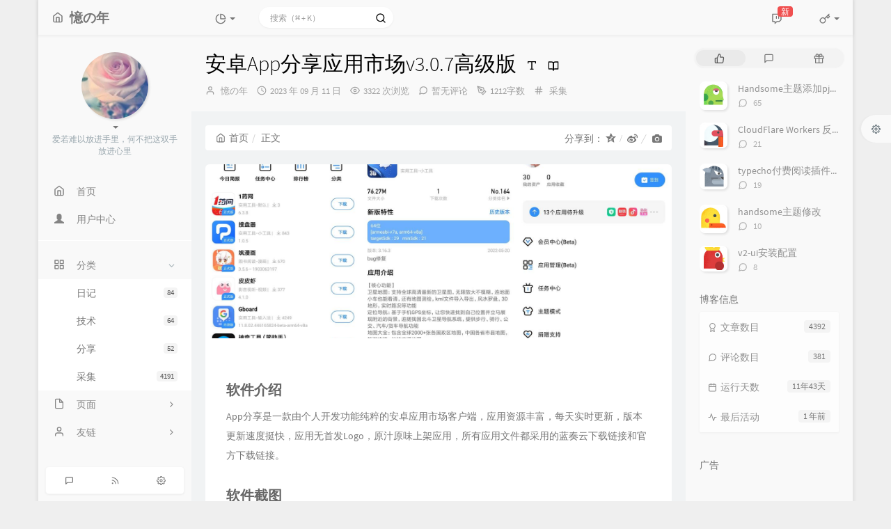

--- FILE ---
content_type: text/html; charset=UTF-8
request_url: https://www.529i.com/archives/3497.html
body_size: 29111
content:
<!DOCTYPE HTML>
<html class="small-scroll-bar no-js bg" lang="zh-cmn-Hans">
<head>
    <meta name="viewport" content="width=device-width, initial-scale=1, maximum-scale=1"/>
    <meta charset="UTF-8">
    <!--IE 8浏览器的页面渲染方式-->
    <meta http-equiv="X-UA-Compatible" content="IE=edge, chrome=1">
    <!--默认使用极速内核：针对国内浏览器产商-->
    <meta name="renderer" content="webkit">
    <!--chrome Android 地址栏颜色-->
    <meta name="theme-color" content="#f9f9f9"/>
<!--    <meta name="apple-mobile-web-app-status-bar-style" content="black-translucent">-->
<!--    <meta name="mobile-web-app-capable" content="yes">-->
<!--    <meta name="apple-mobile-web-app-capable" content="yes">-->
<!--    <meta name="apple-mobile-web-app-status-bar-style" content="default">-->
    <meta http-equiv="x-dns-prefetch-control" content="on">

    <title>安卓App分享应用市场v3.0.7高级版 - 憶の年</title>
            <link rel="icon" type="image/ico" href="https://www.529i.com/favicon.ico">
        <meta name="description" content="软件介绍App分享是一款由个人开发功能纯粹的安卓应用市场客户端，应用资源丰富，每天实时更新，版本更新速度挺快，应用无首发Logo，原汁原味上架应用，所有应用文件都采用的蓝奏云下载链接和官方下载链..." />
<meta name="keywords" content="button,info,type,下载,bug-" />
<meta name="generator" content="Typecho 1.2.1" />
<meta name="template" content="handsome" />
<link rel="pingback" href="https://www.529i.com/action/xmlrpc" />
<link rel="EditURI" type="application/rsd+xml" title="RSD" href="https://www.529i.com/action/xmlrpc?rsd" />
<link rel="wlwmanifest" type="application/wlwmanifest+xml" href="https://www.529i.com/action/xmlrpc?wlw" />
<link rel="alternate" type="application/rss+xml" title="安卓App分享应用市场v3.0.7高级版 &raquo; 憶の年 &raquo; RSS 2.0" href="https://www.529i.com/feed/archives/3497.html" />
<link rel="alternate" type="application/rdf+xml" title="安卓App分享应用市场v3.0.7高级版 &raquo; 憶の年 &raquo; RSS 1.0" href="https://www.529i.com/feed/rss/archives/3497.html" />
<link rel="alternate" type="application/atom+xml" title="安卓App分享应用市场v3.0.7高级版 &raquo; 憶の年 &raquo; ATOM 1.0" href="https://www.529i.com/feed/atom/archives/3497.html" />


    
    <script type="text/javascript">

        window['LocalConst'] = {
            //base
            BASE_SCRIPT_URL: 'https://www.529i.com/usr/themes/handsome/',
            BLOG_URL: 'https://www.529i.com/',
            BLOG_URL_N: 'https://www.529i.com',
            STATIC_PATH: 'https://www.529i.com/usr/themes/handsome/assets/',
            BLOG_URL_PHP: 'https://www.529i.com/',
            VDITOR_CDN: 'https://cdn.jsdelivr.net/npm/vditor@3.9.4',
            ECHART_CDN: 'https://lf6-cdn-tos.bytecdntp.com/cdn/expire-5-y/echarts/4.5.0',
            HIGHLIGHT_CDN: 'https://lf3-cdn-tos.bytecdntp.com/cdn/expire-1-M/highlight.js/10.7.3',

            MATHJAX_SVG_CDN: 'https://cdn.jsdelivr.net/npm/mathjax@3/es5/tex-mml-chtml.min.js',
            THEME_VERSION: '9.2.120230801501',
            THEME_VERSION_PRO: '9.2.1',
            DEBUG_MODE: '0',

            //comment
            COMMENT_NAME_INFO: '必须填写昵称或姓名',
            COMMENT_EMAIL_INFO: '必须填写电子邮箱地址',
            COMMENT_URL_INFO: '必须填写网站或者博客地址',
            COMMENT_EMAIL_LEGAL_INFO: '邮箱地址不合法',
            COMMENT_URL_LEGAL_INFO: '网站或者博客地址不合法',
            COMMENT_CONTENT_INFO: '必须填写评论内容',
            COMMENT_SUBMIT_ERROR: '提交失败，请重试！',
            COMMENT_CONTENT_LEGAL_INFO: '无法获取当前评论(评论已复制到剪切板)，可能原因如下：',
            COMMENT_NOT_IN_FIRST_PAGE:'尝试请前往评论第一页查看',
            COMMENT_NOT_BELONG_CURRENT_TAG:'当前评论不属于该标签，请关闭标签筛选后查看',
            COMMENT_NO_EMAIL:'如果没有填写邮箱则进入审核队列',
            COMMENT_PAGE_CACHED:'页面如果被缓存无法显示最新评论',
            COMMENT_BLOCKED:'评论可能被拦截且无反馈信息',
            COMMENT_AJAX_ERROR:'评论请求失败',
            COMMENT_TITLE: '评论通知',
            STAR_SUCCESS:'点赞成功',
            STAR_REPEAT:'您已点赞',
            STAR_ERROR_NETWORK:'点赞请求失败',
            STAR_ERROR_CODE:'点赞返回未知错误码',
            COOKIE_PREFIX: '3bd2b14f97f36711802c0a8682af5401',
            COOKIE_PATH: '/',

            //login
            LOGIN_TITLE: '登录通知',
            REGISTER_TITLE: '注册通知',
            LOGIN_USERNAME_INFO: '必须填写用户名',
            LOGIN_PASSWORD_INFO: '请填写密码',
            REGISTER_MAIL_INFO: '请填写邮箱地址',
            LOGIN_SUBMIT_ERROR: '登录失败，请重新登录',
            REGISTER_SUBMIT_ERROR: '注册失败，请稍后重试',
            LOGIN_SUBMIT_INFO: '用户名或者密码错误，请重试',
            LOGIN_SUBMIT_SUCCESS: '登录成功',
            REGISTER_SUBMIT_SUCCESS: '注册成功，您的密码是：',
            CLICK_TO_REFRESH: '点击以刷新页面',
            PASSWORD_CHANGE_TIP: '初始密码仅显示一次，可在管理后台修改密码',
            LOGOUT_SUCCESS_REFRESH: '退出成功，正在刷新当前页面',

            LOGOUT_ERROR: '退出失败，请重试',
            LOGOUT_SUCCESS: '退出成功',
            SUBMIT_PASSWORD_INFO: '密码错误，请重试',
            SUBMIT_TIME_MACHINE:'发表新鲜事',
            REPLY_TIME_MACHINE:'回应',

            //comment
            ChANGYAN_APP_KEY: '',
            CHANGYAN_CONF: '',

            COMMENT_SYSTEM: '0',
            COMMENT_SYSTEM_ROOT: '0',
            COMMENT_SYSTEM_CHANGYAN: '1',
            COMMENT_SYSTEM_OTHERS: '2',
            EMOJI: '表情',
            COMMENT_NEED_EMAIL: '1',
            COMMENT_NEED_URL: '0',
            COMMENT_REJECT_PLACEHOLDER: '居然什么也不说，哼',
            COMMENT_PLACEHOLDER: '说点什么吧……',

            //pjax
            IS_PJAX: '1',
            IS_PAJX_COMMENT: '1',
            PJAX_ANIMATE: 'default',
            PJAX_TO_TOP: 'auto',
            TO_TOP_SPEED: '100',


            USER_COMPLETED: {"data":""},
            VDITOR_COMPLETED: {"data":""},

            //ui
            OPERATION_NOTICE: '操作通知',
            SCREENSHOT_BEGIN: '正在生成当前页面截图……',
            SCREENSHOT_NOTICE: '点击顶部下载按钮保存当前卡片',
            SCREENSHORT_ERROR: '由于图片跨域原因导致截图失败',
            SCREENSHORT_SUCCESS: '截图成功',

            //music
            MUSIC_NOTICE: '播放通知',
            MUSIC_FAILE: '当前音乐地址无效，自动为您播放下一首',
            MUSIC_FAILE_END: '当前音乐地址无效',
            MUSIC_LIST_SUCCESS: '歌单歌曲加载成功',
            MUSIC_AUTO_PLAY_NOTICE:"即将自动播放，点击<a class='stopMusic'>停止播放</a>",
            MUSIC_API: 'https://www.529i.com/action/handsome-meting-api?server=:server&type=:type&id=:id&auth=:auth&r=:r',
            MUSIC_API_PARSE: 'https://www.529i.com/action/handsome-meting-api?do=parse',

            //tag
            EDIT:'编辑',
            DELETE:'删除',
            OPERATION_CONFIRMED:'确认',
            OPERATION_CANCELED:'取消',

            TAG_EDIT_TITLE: '编辑提示',
            TAG_EDIT_DESC: '请输入修改后的标签名称（如果输入标签名称已存在，则会合并这两个标签）：',
            TAG_DELETE_TITLE: '删除提示',
            TAG_DELETE_DESC: '确认要删除该标签吗，删除该标签的同时会删除与该标签绑定的评论列表',

            CROSS_DELETE_DESC:'确认删除该条时光机吗？将无法恢复',


            //option
            TOC_TITLE: '文章目录',
            HEADER_FIX: '固定头部',
            ASIDE_FIX: '固定导航',
            ASIDE_FOLDED: '折叠导航',
            ASIDE_DOCK: '置顶导航',
            CONTAINER_BOX: '盒子模型',
            DARK_MODE: '深色模式',
            DARK_MODE_AUTO: '深色模式（自动）',
            DARK_MODE_FIXED: '深色模式（固定）',
            EDITOR_CHOICE: 'origin',
            NO_LINK_ICO:'',
            NO_SHOW_RIGHT_SIDE_IN_POST: '',

            CDN_NAME: '',
            LAZY_LOAD: '',
            PAGE_ANIMATE: '1',
            THEME_COLOR: '14',
            THEME_COLOR_EDIT: 'white-white-white',
            THEME_HEADER_FIX: '1',
            THEME_ASIDE_FIX: '1',
            THEME_ASIDE_FOLDED: '',
            THEME_ASIDE_DOCK: '',
            THEME_CONTAINER_BOX: '1',
            THEME_HIGHLIGHT_CODE: '1',
            THEME_TOC: '1',
            THEME_DARK_MODE: 'auto',

            THEME_DARK_MODE_VALUE: 'compatible',
            SHOW_SETTING_BUTTON: '1',

            THEME_DARK_HOUR: '18',
            THEME_LIGHT_HOUR: '6',
            THUMB_STYLE: 'normal',
            AUTO_READ_MODE: '',
            SHOW_LYRIC:'',
            AUTO_SHOW_LYRIC:'1',
            //代码高亮
            CODE_STYLE_LIGHT: 'mac_light',
            CODE_STYLE_DARK: 'mac_dark',
            THEME_POST_CONTENT:'2',
            //other
            OFF_SCROLL_HEIGHT: '55',
            SHOW_IMAGE_ALT: '',
            USER_LOGIN: '',
            USE_CACHE: '',
            POST_SPEECH: '1',
            POST_MATHJAX: '',
            SHOW_FOOTER:'1',
            IS_TRANSPARENT:'',
            LOADING_IMG:'',
            PLUGIN_READY:'1',
            PLUGIN_URL:'https://www.529i.com/usr/plugins',
            FIRST_SCREEN_ANIMATE:'',
            RENDER_LANG:'zh_CN',
            SERVICE_WORKER_INSTALLED:false,
            CLOSE_LEFT_RESIZE:'',
            CLOSE_RIGHT_RESIZE:'',
            CALENDAR_GITHUB:'',
            LATEST_POST_TIME:'1722071125',
            LATEST_TIME_COMMENT_TIME:'1620912841',
            LEFT_LOCATION: '1',

            INPUT_NEW_TAG:'输入结束后加空格创建新标签'
        };

        function clearCache(needRefresh = false) {
            window.caches && caches.keys && caches.keys().then(function (keys) {
                keys.forEach(function (key) {
                    console.log("delete cache",key);
                    caches.delete(key);
                    if (needRefresh){
                        window.location.reload();
                    }
                });
            });
        }

        function unregisterSW() {
            navigator.serviceWorker.getRegistrations()
                .then(function (registrations) {
                    for (var index in registrations) {
                        // 清除缓存
                        registrations[index].unregister();
                    }
                });
        }

        function registerSW() {
            navigator.serviceWorker.register(LocalConst.BLOG_URL + 'sw.min.js?v=9.2.120230801501')
                .then(function (reg) {
                    if (reg.active){
                        LocalConst.SERVICE_WORKER_INSTALLED = true;
                    }
                }).catch(function (error) {
                console.log('cache failed with ' + error); // registration failed
            });
        }

        if ('serviceWorker' in navigator) {
            const isSafari = /Safari/.test(navigator.userAgent) && !/Chrome/.test(navigator.userAgent);
            if (LocalConst.USE_CACHE && !isSafari) {//safari的sw兼容性较差目前关闭
                registerSW();
            } else {
                unregisterSW();
                clearCache();
            }
        }
    </script>

    <!-- 第三方CDN加载CSS -->
    <link href="https://www.529i.com/usr/themes/handsome/assets/libs/bootstrap/css/bootstrap.min.css" rel="stylesheet">


    <!-- 本地css静态资源 -->

        <link rel="stylesheet" href="https://www.529i.com/usr/themes/handsome/assets/css/origin/function.min.css?v=9.2.120230801501" type="text/css"/>
    <link rel="stylesheet"
          href="https://www.529i.com/usr/themes/handsome/assets/css/handsome.min.css?v=9.2.120230801501"
          type="text/css"/>

        
    
    <!--主题组件css文件加载-->
    
    <!--引入英文字体文件-->
            <link rel="stylesheet preload" href="https://www.529i.com/usr/themes/handsome/assets/css/features/font.min.css?v=9.2.120230801501" as="style"/>
    
    <style type="text/css">
        
        html.bg {
        background: #EFEFEF
        }
        .cool-transparent .off-screen+#content {
        background: #EFEFEF
        }
@media (max-width:767px){
    html.bg {
        background: #EFEFEF
        }
        .cool-transparent .off-screen+#content {
        background: #EFEFEF
        }
}
#aside .wrapper:hover {
	background: url(https://www.529i.com/usr/themes/handsome/assets/img/snow.gif);
	background-size: cover;
	color: #999;
}    </style>

    <!--全站jquery-->
    <script src="https://www.529i.com/usr/themes/handsome/assets/libs/jquery/jquery.min.js"></script>
    <script>
        if (LocalConst.USE_CACHE && !window.jQuery){
            console.log("jQuery is Bad",document.cookie.indexOf("error_cache_refresh"));
            if (document.cookie && document.cookie.indexOf("error_cache_refresh")===-1){//半个小时内没有刷新过
                console.log("jQuery is Bad，we need clear cache,retry refresh");
                document.cookie = "error_cache_refresh=1;max-age=1800;path=/";
                clearCache(true);
                if ('serviceWorker' in navigator) {
                    //todo 尝试注销sw后再启用sw
                }
            }
        }
    </script>
    <!--网站统计代码-->
    <script>
var _hmt = _hmt || [];
(function() {
  var hm = document.createElement("script");
  hm.src = "https://hm.baidu.com/hm.js?e2f9e775d65cb52b5d004683e1dbbc48";
  var s = document.getElementsByTagName("script")[0]; 
  s.parentNode.insertBefore(hm, s);
})();
</script>
<script>
(function(){
var el = document.createElement("script");
el.src = "https://lf1-cdn-tos.bytegoofy.com/goofy/ttzz/push.js?155448b2389fb0037e312c4310a1201f6008be35d3aa4b8fc28d959eee7f7b82c112ff4abe50733e0ff1e1071a0fdc024b166ea2a296840a50a5288f35e2ca42";
el.id = "ttzz";
var s = document.getElementsByTagName("script")[0];
s.parentNode.insertBefore(el, s);
})(window)
</script>
<!-- Google tag (gtag.js) -->
<script async src="https://www.googletagmanager.com/gtag/js?id=G-64151L7Z8Y"></script>
<script>
  window.dataLayer = window.dataLayer || [];
  function gtag(){dataLayer.push(arguments);}
  gtag('js', new Date());

  gtag('config', 'G-64151L7Z8Y');
</script>

</head>

<body id="body" class="fix-padding skt-loading">

	<!-- aside -->
	  
  <div id="alllayout" class="app app-aside-fix container app-header-fixed ">  <!-- headnav -->
  <header id="header" class="app-header navbar box-shadow-bottom-lg fix-padding" role="menu">
    <!-- navbar header（交集处） -->
    <div id="header_left" class="text-ellipsis navbar-header bg-white">
    <button class="pull-right visible-xs" ui-toggle-class="show animated animated-lento fadeIn" target=".navbar-collapse">
        <span class="menu-icons"><i data-feather="search"></i></span>
    </button>
    <button class="pull-left visible-xs" ui-toggle-class="off-screen animated" target=".app-aside" ui-scroll="app">
        <span class="menu-icons"><i data-feather="menu"></i></span>
    </button>
    <!-- brand -->
    <a href="https://www.529i.com/" class="navbar-brand text-lt">
        <span id="navbar-brand-day">
                                                <i data-feather="home"></i>
                            <span class="hidden-folded m-l-xs">憶の年</span>
                    </span>
            </a>
    <!-- / brand -->
    </div>
    <!-- / navbar header -->

    <!-- navbar collapse（顶部导航栏） -->
    <div id="header_right" class="collapse pos-rlt navbar-collapse bg-white">
    <!-- statitic info-->
        <ul class="nav navbar-nav hidden-sm">
        <li class="dropdown pos-stc">
            <a id="statistic_pane" data-status="false" href="#" data-toggle="dropdown" class="dropdown-toggle feathericons dropdown-toggle"
               aria-expanded="false">
                <i data-feather="pie-chart"></i>
                <span class="caret"></span>
            </a>
            <div class="dropdown-menu wrapper w-full bg-white">
                <div class="row">
                    <div class="col-sm-8 b-l b-light">
                        <div class="m-l-xs m-t-xs  font-bold">动态日历                        </div>
                        <div class="text-muted m-l-xs " style="font-size: 12px">统计近10个月的博主文章和评论数目</div>
                        <div class="text-center">
                            <nav class="loading-echart text-center m-t-lg m-b-lg">
                                <p class="infinite-scroll-request"><i class="animate-spin fontello fontello-refresh"></i>Loading...</p>
                            </nav>
                            <div id="post-calendar" class="top-echart hide"></div>
                        </div>
                    </div>
                    <div class="col-sm-4 b-l b-light">
                        <div class="m-l-xs m-t-xs m-b-sm font-bold">分类雷达图</div>
                        <div class="text-center">
                            <nav class="loading-echart text-center m-t-lg m-b-lg">
                                <p class="infinite-scroll-request"><i class="animate-spin fontello fontello-refresh"></i>Loading...</p>
                            </nav>
                            <div id="category-radar" class="top-echart hide"></div>
                        </div>
                    </div>
                </div>
                <div class="row">
                    <div class="col-sm-4 b-l b-light">
                        <div class="m-l-xs m-t-xs m-b-sm font-bold">发布统计图</div>
                        <div class="text-center">
                            <nav class="loading-echart text-center m-t-lg m-b-lg">
                                <p class="infinite-scroll-request"><i class="animate-spin fontello fontello-refresh"></i>Loading...</p>
                            </nav>
                            <div id="posts-chart" class="top-echart hide"></div>
                        </div>
                    </div>
                    <div class="col-sm-4 b-l b-light">
                        <div class="m-l-xs m-t-xs m-b-sm font-bold">分类统计图</div>
                        <div class="text-center">
                            <nav class="loading-echart text-center m-t-lg m-b-lg">
                                <p class="infinite-scroll-request"><i class="animate-spin fontello fontello-refresh"></i>Loading...</p>
                            </nav>
                            <div id="categories-chart" class="top-echart hide"></div>
                        </div>
                    </div>
                    <div class="col-sm-4 b-l b-light">
                        <div class="m-l-xs m-t-xs m-b-sm font-bold">标签统计图</div>
                        <div class="text-center">
                            <nav class="loading-echart text-center m-t-lg m-b-lg">
                                <p class="infinite-scroll-request"><i class="animate-spin fontello fontello-refresh"></i>Loading...</p>
                            </nav>
                            <div id="tags-chart" class="top-echart hide"></div>
                        </div>
                    </div>
                </div>
            </div>
        </li>
    </ul>
    
    <!-- search form -->

    <form id="searchform1" class="searchform navbar-form navbar-form-sm navbar-left shift" method="post"
          role="search">
        <div class="form-group">
            <div class="input-group rounded bg-white-pure box-shadow-wrap-normal">
                <input  autocomplete="off" id="search_input" type="search" name="s" class="transparent rounded form-control input-sm no-borders padder" required placeholder="搜索（⌘ + K）">
                <!--搜索提示-->
                <ul id="search_tips_drop" class="search_modal_list overflow-y-auto small-scroll-bar dropdown-menu hide" style="display:
                 block;top:
                30px; left: 0px;">
                </ul>
                <span id="search_submit" class="transparent input-group-btn">
                  <button  type="submit" class="transparent btn btn-sm">
                      <span class="feathericons icon-search"><i data-feather="search"></i></span>
                      <span class="feathericons animate-spin  hide spin-search"><i
                                  data-feather="loader"></i></span>
                  </button>
              </span>
            </div>
            <a class="btn btn-sm  btn-icon open_search_modal_mobile"><i data-feather="external-link"></i></a>
        </div>
    </form>
    <a href="" style="display: none" id="searchUrl"></a>
    <!-- / search form -->
        <ul class="nav navbar-nav navbar-right">
                                    <!--闲言碎语-->
            <li class="dropdown">
                <a href="#" data-toggle="dropdown" class="feathericons dropdown-toggle">
                    <i data-feather="twitch"></i>
                    <span class="visible-xs-inline">
              时光机              </span>
                    <span class="badge badge-sm up bg-danger pull-right-xs notify_talk">新</span>
                </a>
                <!-- dropdown -->
                <div id="small-talk" class="dropdown-menu w-xl animated fadeInUp">
                    <div class="panel bg-white">
                        <div class="panel-heading b-light bg-white">
                            <strong>
                                <span class="nav-icon"><i data-feather="instagram"></i></span>
                                时光机                            </strong>
                        </div>
                        <div class="list-group" id="smallRecording">
                            <a href="https://www.529i.com/cross.html" class="list-group-item"><span class="clear block m-b-none words_contents">这个主题好好看，求分享<br><small class="text-muted">2021 年 03 月 27 日</small></span></a><a href="https://www.529i.com/cross.html" class="list-group-item"><span class="clear block m-b-none words_contents">第一次光顾，挺不错的网站<br><small class="text-muted">2021 年 02 月 25 日</small></span></a><a href="https://www.529i.com/cross.html" class="list-group-item"><span class="clear block m-b-none words_contents">今天你把我的微信删了，这下我终于解放了！以前我总担心太多消息会打扰你，现在我终于不用顾忌，不管我怎么给你发消息，都不会让你不开心了。等我攒够5201314条我就给你看，你一定会震惊得说不出话然后...<br><small class="text-muted">2020 年 05 月 05 日</small></span></a>                        </div>
                    </div>
                </div>
            </li>
            <!--/闲言碎语-->
                            <!--登录管理-->
            <li class="dropdown" id="easyLogin">
                <a onclick="return false" data-toggle="dropdown" class="dropdown-toggle clear" data-toggle="dropdown">
                                            <span class="feathericons"><i data-feather="key"></i></span>
                                        <b class="caret"></b><!--下三角符号-->
                </a>
                <!-- dropdown(已经登录) -->
                                    <div class="dropdown-menu w-lg wrapper bg-white animated fadeIn" aria-labelledby="navbar-login-dropdown" id="user_panel">

                        <div class="tab-container post_tab" data-stopPropagation="true">
                                                        <ul class="nav no-padder b-b scroll-hide" role="tablist">
                                <li class="nav-item active" role="presentation"><a class="nav-link active" style=""
                                                                                   data-toggle="tab" role="tab"
                                                                                   data-target="#login_container"><i
                                                data-feather="user-plus" aria-hidden="true"></i>登录</a></li>

                                <li class="nav-item " role="presentation"><a class="nav-link " style="" data-toggle="tab"
                                                                             role="tab" data-target="#register_container"><i
                                                data-feather="log-in" aria-hidden="true"></i>注册</a></li>
                            </ul>
                            
                            <div class="tab-content no-border">
                                <div role="tabpanel" id="login_container" class="tab-pane fade active in">
                                    <form id="login_form" action="https://www.529i.com/index.php/action/login?_=f06d33c49798592219e753babb70ae5b" method="post">
                                        <div class="form-group">
                                            <label for="navbar-login-user">用户名</label>
                                            <input type="text" name="name" id="navbar-login-user" class="form-control" placeholder="用户名或电子邮箱"></div>
                                        <div class="form-group">
                                            <label for="navbar-login-password">密码</label>
                                            <input autocomplete type="password" name="password" id="navbar-login-password"
                                                   class="form-control" placeholder="密码"></div>
                                        <button style="width: 100%" type="submit"  class="user_op_submit btn-rounded box-shadow-wrap-lg btn-gd-primary padder-lg">
                                            <span>登录</span>
                                            <span class="text-active">登录中...</span>
                                            <i class="animate-spin  fontello fontello-spinner hide"></i>
                                        </button>

                                        <input type="hidden" name="referer" value="https://www.529i.com/"></form>
                                </div>

                                                                <!--注册-->
                                <div role="tabpanel" id="register_container" class="tab-pane fade  ">
                                    <form id="register_form" action="https://www.529i.com/action/register?_=f06d33c49798592219e753babb70ae5b" method="post">
                                        <div class="form-group">
                                            <label for="navbar-register-user">用户名</label>
                                            <input type="text" name="name" id="navbar-register-user" class="form-control" placeholder="用户名"></div>
                                        <div class="form-group">
                                            <label for="navbar-register-mail">邮箱</label>
                                            <input autocomplete type="email" name="mail" id="navbar-register-mail"
                                                   class="form-control" placeholder="邮箱"></div>
                                        <button style="width: 100%" type="submit" class="user_op_submit btn-rounded box-shadow-wrap-lg btn-gd-primary padder-lg">
                                            <span>注册</span>
                                            <span class="text-active">注册中...</span>
                                            <i class="animate-spin  fontello fontello-spinner hide"></i>
                                        </button>
                                        <input type="hidden" name="referer" value="https://www.529i.com/"></form>
                                </div>
                                                            </div>
                        </div>
                    </div>
                            </li>
            <!--/登录管理-->
            </ul>
    </div>
    <!-- / navbar collapse -->
</header>
  <div id="search_modal" class="modal fade" tabindex="-1" role="dialog" aria-labelledby="mySmallModalLabel"> 
   <div class="modal-dialog modal-lg" role="document"> 
    <div class="modal-content box-shadow-wrap-lg"> 
     <div class="modal-header"> 
        <div class="form-group">
            <div class="input-group box-shadow-wrap-normal slight-border">
                <input  autocomplete="off" id="search_modal_input" type="search" name="s" class="transparent form-control input-sm padder" required placeholder="输入关键词搜索…">
                <!--搜索提示-->
                
                <span id="search_modal_submit" class="transparent input-group-btn">
                  <button  type="submit" class="transparent btn btn-sm">
                      <span class="feathericons icon-search"><i data-feather="search"></i></span>
                      <span class="feathericons animate-spin  hide spin-search"><i
                                  data-feather="loader"></i></span>
                  </button>
              </span>
            </div>
        </div>      
     </div> 
     <div class="modal-body"> 
      <div class="tab-container post_tab"> 
       <ul class="nav no-padder b-b scroll-hide" role="tablist"> 
        <li class="nav-item active" role="presentation"><a class="nav-link active" style="" data-toggle="tab" role="tab" data-target="#post_search_content">文章</a></li> 
        <li class="nav-item " role="presentation"><a class="nav-link " style="" data-toggle="tab" role="tab" data-target="#time_search_content">时光机</a></li> 
       </ul> 
       <div class="tab-content no-border no-padder">
       <div role="tabpanel" id="post_search_content" class="tab-pane fade active in">
       <ul id="search_modal_list" class="search_modal_list overflow-y-auto small-scroll-bar dropdown-menu">
                </ul>
        </div>
        
        
       <div role="tabpanel" id="time_search_content" class="tab-pane fade">
       <ul id="time_search_modal_list" class="search_modal_list overflow-y-auto small-scroll-bar dropdown-menu">
                </ul>
        </div>
                
       </div>
       <!--tab-content--> 
      </div> 
      <!--tab-container-->
     </div> 
     <!--modal-body--> 
    </div>
    <!--modal-content--> 
   </div>
   <!--modal-dialog--> 
  </div>
  <!--modal-->
  <!-- / headnav -->

  <!--选择侧边栏的颜色-->
  <aside id="aside" class="gpu-speed app-aside hidden-xs bg-white">  <!--<aside>-->
        <div class="aside-wrap" layout="column">
        <div class="navi-wrap scroll-y scroll-hide" flex>
          <!-- user -->
          <div class="clearfix hidden-xs text-center hide  show" id="aside-user">
            <div class="dropdown wrapper m-t-sm ">
                <div ui-nav>
                          <a href="https://www.529i.com/cross.html">
                            <span class="thumb-lg w-auto-folded avatar  ">
                  <img src="https://sdn.geekzu.org/avatar/411270f93a5fb188dfe83594357cda97?s=220&r=X&d=mm" class="img-full img-circle">
                    <i class="md b-white bottom hide" id="auto_status" data-toggle="tooltip" data-placement="left" title=""></i>
                </span>
              </a>
                </div>
              <a href="#" data-toggle="dropdown" class="dropdown-toggle hidden-folded  ">
                <span class="clear">
                  <span class="block">
                    <strong class="font-bold text-lt"></strong>
                    <b class="caret"></b>
                  </span>
                  <span class="text-muted text-xs block">爱若难以放进手里，何不把这双手放进心里</span>
                </span>
              </a>
              <!-- dropdown -->
              <ul class="dropdown-menu animated fadeInRight w hidden-folded no-padder">
                <li class="wrapper b-b m-b-sm bg-info m-n">
                  <span class="arrow top hidden-folded arrow-info"></span>
                  <div>
                                                  <p>下午好，是时候打个盹了</p>
                                  </div>
                  <div class="progress progress-xs m-b-none dker">
                    <div class="progress-bar bg-white" data-toggle="tooltip" data-original-title="时间已经度过66.67%" style="width: 66.67%"></div>
                  </div>
                </li>
              </ul>
              <!-- / dropdown -->
            </div>
          </div>
          <!-- / user -->

          <!-- nav -->
          <nav ui-nav class="navi clearfix">
            <ul class="nav">
             <!--index-->
                <li class="hidden-folded padder m-t m-b-sm text-muted text-xs">
<!--                <span>--><!--</span>-->
              </li>
                                          <!--主页-->
              <li>
                <a href="https://www.529i.com/" class="auto">
                    <span class="nav-icon"><i data-feather="home"></i></span>
                    <span>首页</span>
                </a>
              </li>
              <!-- /主页 -->
                            <li> <a target="_self" href="https://www.529i.com/my.html" 
class ="auto"><span class="nav-icon" ><i class="glyphicon glyphicon-user"></i></span><span >用户中心</span></a></li>                              <li class="line dk"></li>
			<!--Components-->
              <li class="hidden-folded padder m-t m-b-sm text-muted text-xs">
<!--                <span>--><!--</span>-->
              </li>
              <!--分类category-->
                              <li class="active">
                <a class="auto">
                  <span class="pull-right text-muted">
                    <i class="fontello icon-fw fontello-angle-right text"></i>
                    <i class="fontello icon-fw fontello-angle-down text-active"></i>
                  </span>
<!--                  <i class="glyphicon glyphicon-th"></i>-->
                    <span class="nav-icon"><i data-feather="grid"></i></span>

                    <span>分类</span>
                </a>
                <ul class="nav nav-sub dk">
<!--                  <li class="nav-sub-header">-->
<!--                    <a>-->
<!--                      <span>--><!--</span>-->
<!--                    </a>-->
<!--                  </li>-->
                  <!--循环输出分类-->

                    <li class="category-level-0 category-parent"><a  href="https://www.529i.com/category/diary/"><b class="badge pull-right">84</b>日记</a></li><li class="category-level-0 category-parent"><a  href="https://www.529i.com/category/skill/"><b class="badge pull-right">64</b>技术</a></li><li class="category-level-0 category-parent"><a  href="https://www.529i.com/category/share/"><b class="badge pull-right">52</b>分享</a></li><li class="category-level-0 category-parent"><a  href="https://www.529i.com/category/collect/"><b class="badge pull-right">4191</b>采集</a></li>                    
                    <!--/循环输出分类-->

                </ul>
              </li>
                                    <!--独立页面pages-->
              <li>
                <a class="auto">
                  <span class="pull-right text-muted">
                    <i class="fontello icon-fw fontello-angle-right text"></i>
                    <i class="fontello icon-fw fontello-angle-down text-active"></i>
                  </span>
                    <span class="nav-icon"><i data-feather="file"></i></span>
                  <span>页面</span>
                </a>
                <ul class="nav nav-sub dk">
<!--                  <li class="nav-sub-header">-->
<!--                    <a data-no-instant>-->
<!--                      <span>--><!--</span>-->
<!--                    </a>-->
<!--                  </li>-->
                    <!--这个字段不会被显示出来-->
                  <!--循环输出独立页面-->
                                                                                   <li><a href="https://www.529i.com/my.html"><span>会员中心</span></a></li>
                                                                 <li><a href="https://www.529i.com/archives.html"><span>归档</span></a></li>
                                                                 <li><a href="https://www.529i.com/cross.html"><span>心情</span></a></li>
                                                                 <li><a href="https://www.529i.com/links.html"><span>基佬</span></a></li>
                                                                 <li><a href="https://www.529i.com/speak.html"><span>留言</span></a></li>
                                   </ul>
              </li>
                                                    <!--友情链接-->
              <li>
                <a class="auto">
                  <span class="pull-right text-muted">
                    <i class="fontello icon-fw fontello-angle-right text"></i>
                    <i class="fontello icon-fw fontello-angle-down text-active"></i>
                  </span>
                    <span class="nav-icon"><i data-feather="user"></i></span>
                  <span>友链</span>
                </a>
                <ul class="nav nav-sub dk">
                  <li class="nav-sub-header">
<!--                    <a data-no-instant>-->
<!--                      <span>--><!--</span>-->
<!--                    </a>-->
<!--                  </li>-->
                  <!--使用links插件，输出全站友链-->
                 <li data-original-title="一个神秘的人" data-toggle="tooltip" 
data-placement="top"><a rel='noopener' href="https://www.isays.cn" target="_blank"><span>小寂博客</span></a></li><li data-original-title="四个空格-感受代码之美" data-toggle="tooltip" 
data-placement="top"><a rel='noopener' href="https://www.4spaces.org/" target="_blank"><span>四个空格</span></a></li><li data-original-title="一个神秘的人" data-toggle="tooltip" 
data-placement="top"><a rel='noopener' href="https://www.14kr.com/" target="_blank"><span>14氪资源网</span></a></li>                </ul>
              </li>
                                                </ul>
          </nav>
          <!-- nav -->
            <!--left_footer-->
                            <div id="left_footer" class="social_icon box-shadow-wrap-normal aside-items b-normal nav-xs lt">
                    <a data-container="body" data-toggle="tooltip" data-placement="top" data-original-title="评论RSS订阅"
                           target="_blank"  href="https://www.529i.com/feed/comments/" class="aside-item btn btn-sm  btn-icon">
                            <span class="left-bottom-icons block"><i data-feather="message-square"></i></span>
                        </a><a data-container="body" data-toggle="tooltip" data-placement="top" data-original-title="文章RSS订阅"
                           target="_blank"  href="https://www.529i.com/feed/" class="aside-item btn btn-sm  btn-icon">
                            <span class="left-bottom-icons block"><i data-feather="rss"></i></span>
                        </a><a data-container="body" data-toggle="tooltip" data-placement="top" data-original-title="后台管理"
                           target="_blank"  href="https://www.529i.com/admin/" class="aside-item btn btn-sm  btn-icon">
                            <span class="left-bottom-icons block"><i data-feather="settings"></i></span>
                        </a>                </div>
                    </div>
          <!--end of .navi-wrap-->
      </div><!--.aside-wrap-->
  </aside>
<!-- content -->

<div id="content" class="app-content">
    <div class="resize-pane">
        <div id="trigger_left_content" class="trigger_content"><div class="trigger_drag_content"></div></div>
        <div id="trigger_left_button" data-placement="right" data-toggle="tooltip" data-original-title="点击展开左侧边栏" class="normal-widget resize-pane-trigger box-shadow-wrap-lg"><i data-feather="sidebar"></i></div>
    </div>
    <!--loading animate-->
    <div id="loading" class="butterbar active hide">
            <span class="bar"></span>
        </div>





	<!-- / aside -->
<!-- <div id="content" class="app-content"> -->
   <a class="off-screen-toggle hide"></a>
   <main class="app-content-body animated fadeIn">
    <div class="hbox hbox-auto-xs hbox-auto-sm">
    <!--文章-->
     <div class="col center-part gpu-speed" id="post-panel">
         <!--生成分享图片必须的HTML结构-->
                          <style>
        
        .mdx-si-head .cover{
            object-fit: cover;
            width: 100%;
            height: 100%
        }
        
</style>
<div class="mdx-share-img" id="mdx-share-img"><div class="mdx-si-head" style="background-image:url(https://www.529i.com/usr/uploads/caiji/2023/10/1653012876336784.jpg)"><p>憶の年</p><span>安卓App分享应用市场v3.0.7高级版</span></div><div 
class="mdx-si-sum">
软件介绍App分享是一款由个人开发功能纯粹的安卓应用市场客户端，应用资源丰富，每天实时更新，版本更新速度挺快，应...</div><div class="mdx-si-box"><span>扫描右侧二维码阅读全文</span><div class="mdx-si-qr" id="mdx-si-qr"><img 
src="https://www.529i.com/usr/themes/handsome/libs/interface/GetCode.php?type=url&content=https://www.529i.com/archives/3497.html"></div></div><div class="mdx-si-time">11<br><span 
class="mdx-si-time-2">2023/09</span></div></div>             <!--标题下的一排功能信息图标：作者/时间/浏览次数/评论数/分类-->
      
        <header id="small_widgets" class="bg-light lter wrapper-md">
             <h1 class="entry-title m-n font-thin text-black l-h">安卓App分享应用市场v3.0.7高级版<a class="plus-font-size" data-toggle="tooltip" data-original-title="点击改变文章字体大小"><i data-feather="type"></i></a><a class="speech-button m-l-sm superscript" data-toggle="tooltip" data-original-title="朗读文章"><i data-feather="mic"></i></a><a data-morphing style="vertical-align: -1px;" id="morphing" data-src="#morphing-content" href="javascript:;" class="read_mode superscript m-l-sm" 
data-toggle="tooltip" data-placement="right" data-original-title="阅读模式"><i data-feather="book-open"></i></a></h1>       <!--文章标题下面的小部件-->
                  <ul  class="entry-meta text-muted list-inline m-b-none small
             post-head-icon">
             <!--作者-->
             <li class="meta-author"><span class="post-icons"><i data-feather="user"></i></span><span
                         class="sr-only">博主：</span> <a class="meta-value" href="https://www.529i.com/author/1/" rel="author"> 憶の年</a></li>
             <!--发布时间-->
             <li class="meta-date" data-toggle="tooltip" data-html="true" data-original-title="2023 年 09 月 11 日 12 : 00  PM"><span class="post-icons"><i data-feather="clock"></i></span><span class="sr-only">发布时间：</span><time class="meta-value">2023 年 09 月 11 日</time></li>
             <!--浏览数-->
             <li class="meta-views"><span class="post-icons"><i data-feather="eye"></i></span><span class="meta-value">3322&nbsp;次浏览</span></li>
                              <!--评论数-->
                 <li class="meta-comments"><span class="post-icons"><i data-feather="message-circle"></i></span><a
                             class="meta-value" href="#comments">暂无评论</a></li>
             
             <!--文字数目-->
             <li class="meta-word"><span class="post-icons"><i data-feather="pen-tool"></i></span><span class="meta-value">1212字数</span></li>
             <!--分类-->
             <li class="meta-categories"><span class="post-icons"><i data-feather="hash"></i></span><span class="sr-only">分类：</span> <span class="meta-value" id="post_category"><a href="https://www.529i.com/category/collect/">采集</a></span></li>
         </ul>
      </header>
      <div class="wrapper-md">
	   <ol class="breadcrumb bg-white-pure" itemscope=""><li>
                 <a href="https://www.529i.com/" itemprop="breadcrumb" title="返回首页" data-toggle="tooltip"><span class="home-icons"><i data-feather="home"></i></span>首页</a>
             </li><li class="active">正文&nbsp;&nbsp;</li>
              <div style="float:right;">
   分享到：
   <style>
   .breadcrumb i.iconfont.icon-qzone:after {
    padding: 0 0 0 5px;
    color: #ccc;
    content: "/\00a0";
    }
    .breadcrumb i.fontello.fontello-weibo:after {
    padding: 0 5px 0 5px;
    color: #ccc;
    content: "/\00a0";
    }
   </style>
   <a href="https://sns.qzone.qq.com/cgi-bin/qzshare/cgi_qzshare_onekey?url=https://www.529i.com/archives/3497.html&title=安卓App分享应用市场v3.0.7高级版&site=https://www.529i.com/" itemprop="breadcrumb" target="_blank" title="" data-toggle="tooltip" data-original-title="分享到QQ空间" onclick="window.open(this.href, 'qzone-share', 'width=550,height=335');return false;"><i style ="font-size:15px;" class="iconfont icon-qzone" aria-hidden="true"></i></a>
   <a href="https://service.weibo.com/share/share.php?url=https://www.529i.com/archives/3497.html&title=安卓App分享应用市场v3.0.7高级版" target="_blank" itemprop="breadcrumb" title="" data-toggle="tooltip" data-original-title="分享到微博" onclick="window.open(this.href, 'weibo-share', 'width=550,height=335');return false;"><i style ="font-size:15px;" class="fontello fontello-weibo" aria-hidden="true"></i></a>   <a id="generateShareImg" itemprop="breadcrumb" title="" data-toggle="tooltip" data-original-title="生成分享图"><i style ="font-size:13px;" class="fontello fontello-camera" aria-hidden="true"></i></a></div></ol>       <!--博客文章样式 begin with .blog-post-->
       <div id="postpage" class="blog-post">
        <article class="single-post panel">
        <!--文章页面的头图-->
        <div class="entry-thumbnail" aria-hidden="true"><div class="item-thumb lazy"  style="background-image: url(https://www.529i.com/usr/uploads/caiji/2023/10/1653012876336784.jpg)"></div></div>         <!--文章内容-->
         <div id="post-content" class="wrapper-lg">

             <script>
        LocalConst.POST_MATHJAX = ""
        LocalConst.EDITOR_CHOICE = "origin"
</script><div class="entry-content l-h-2x" id="md_handsome_origin"><div class="article-content">
<h3>软件介绍</h3><p>App分享是一款由个人开发功能纯粹的安卓应用市场客户端，应用资源丰富，每天实时更新，版本更新速度挺快，应用无首发Logo，原汁原味上架应用，所有应用文件都采用的蓝奏云下载链接和官方下载链接。</p><h3>软件截图</h3><p><img alt="HT_20220520101156.jpg" src="https://www.529i.com/usr/uploads/caiji/2023/10/1653012876336784.jpg" title="1653012876336784.jpg"/></p><h5>更新日志</h5><p>2023.09.07 v3.0.7</p><p>- 火星救援合入</p><p>- 修复bug</p><p>- 更新SDK</p><p>- 点击反馈状态跳转对应页面</p><p>- 查看上传用户弹窗及上传宙核列表新增点击进入用户信息页</p><p>- 评论机型展示</p><p>- 赠送资产页面优化</p><p>2023.04.28 v3.0.2(296) 正式版</p><p>- 在搜索页底部加了一个小小的banner广告</p><p>- 上架应用列表新增下架</p><p>- 修复免登录下载的bug</p><p>- 新增设置-广告设置-不要初始化广告SDK（仅限开通了免广告权益包的用户使用）</p><p>- 新增内置浏览器可选在默认浏览器打开</p><p>- 新增下载列表页右上角下载历史入口</p><p>- 新增应用可选分享到微信</p><p>- 新增审核可以发送通知</p><p>- 优化分类页tab文字大小</p><p>- 简单优化搜索页面</p><p>- 修复应用版本号遮挡的问题</p><p>- 修复免登录下载无法观看视频广告的问题</p><p>- 我的分享新增资源展示</p><p>- 去除审核用户删除其他人资源的权限</p><p>- 修复应用详情页版本号过长被遮挡的bug</p><p>- 修复下载会超过100%的bug</p><p>- 修复搜索界面返回不显示历史的bug</p><p>- 去除自动上传到123pan</p><p>- 优化图片上传逻辑</p><p>- 更新框架</p><p>- 优化分享逻辑</p><h4>版本特点</h4><p>by 小叶夕阳(@xyxyspace)</p><p>- 去启动广告、解锁本地会员VIP2，畅享会员特权：</p><p>- 全局免广告、蓝奏云直链解析、启动页图片设置</p><p>- 下载仍然扣积分（这个没办法破解，有联网验证，可以每天签到）</p><p>临时解决方案：退出重新登陆（不要杀后台）即可扣除分享值下载</p>
<div class="article-down" id="article-down">
<h4>下载地址</h4>
<button class=" btn m-b-xs btn-info  " onclick="window.open('https://pan.baidu.com/s/1Yw2axGYrWMM-M3mYNZWAnQ','_blank')">百度网盘</button> <button class=" btn m-b-xs btn-info  " onclick="window.open('https://xiaodao.lanzout.com/b0ds2odij','_blank')">蓝奏网盘</button> <button class=" btn m-b-xs btn-info  " onclick="window.open('https://cloud.189.cn/web/share?code=YJj2m2f2iyue（访问码：i2lp）','_blank')">天翼网盘</button> <button class=" btn m-b-xs btn-info  " onclick="window.open('https://www.aliyundrive.com/s/NUmvDn1JwJd','_blank')">阿里云盘</button> <button class=" btn m-b-xs btn-info  " onclick="window.open('https://pan.quark.cn/s/0dc051c52e26','_blank')">夸克网盘</button> 
</div><p></div></p></div>
                              <!--文章页脚的广告位-->
                 <script async src="https://pagead2.googlesyndication.com/pagead/js/adsbygoogle.js"></script>
<ins class="adsbygoogle"
     style="display:block"
     data-ad-format="autorelaxed"
     data-ad-client="ca-pub-1198485783532592"
     data-ad-slot="9443003925"></ins>
<script>
     (adsbygoogle = window.adsbygoogle || []).push({});
</script>
<!-- cpu feeds block -->
    <div class="cpu-feeds-block" data-site-id="275479037" data-block-id="60026"></div>
    <script>
        (function(){var url="//cpu.baidu.com";var getEntry=function(){var script=document.createElement("script");script.id="cpu-block-entry";script.src=url+"/js/cb.js";var scriptTag=document.getElementsByTagName("script")[0];scriptTag.parentNode.insertBefore(script,scriptTag)};var sentMsg=function(e){var msg={msg:e.toString()||"no err msg",line:e.lineno||-1};var img=document.createElement("img");img.src=url+"/msg?m=block&e="+encodeURIComponent(JSON.stringify(msg))};try{window.feedsbycpu=window.feedsbycpu||[];window.feedsbycpu.push({siteId:"275479037",blockId:"60026",display:"auto"});document.getElementById("cpu-block-entry")||getEntry()}catch(e){sentMsg(e)}})();
    </script>
<!-- cpu feeds block end-->                          <!--文章的页脚部件：打赏和其他信息的输出-->
             <div class="show-foot"><div class="copyright" data-toggle="tooltip" data-html="true" data-original-title="转载请保留本文转载地址，著作权归作者所有"><span>© 允许规范转载</span>
                 </div>
             </div>
                         <!--打赏模块-->
             <div class="support-author"><button id="star_post" data-cid="3497" class="box-shadow-wrap-lg btn_post_footer like_button btn btn-pay btn-rounded">
                 <svg xmlns="http://www.w3.org/2000/svg" width="24px" height="24px" viewBox="0 0 24 24" fill="none" stroke="currentColor" stroke-width="2" stroke-linecap="round" stroke-linejoin="round" class="shake-little unlike_svg feather feather-thumbs-up"><path d="M14 9V5a3 3 0 0 0-3-3l-4 9v11h11.28a2 2 0 0 0 2-1.7l1.38-9a2 2 0 0 0-2-2.3zM7 22H4a2 2 0 0 1-2-2v-7a2 2 0 0 1 2-2h3"></path></svg>
                 <div class="circle-rounded"></div>
                 <svg class="liked_svg" style="transform: scale(2.2);" xmlns="http://www.w3.org/2000/svg" viewBox="30 30 60 60" width="60" height="60" preserveAspectRatio="xMidYMid meet">
                    <g clip-path="url(#__lottie_element_1061)">
                        <g style="display: block;" transform="matrix(1,-0.0000012433954452717444,0.0000012433954452717444,1,47.87498474121094,47.057003021240234)" opacity="1">
                            <g class="like_rotate">
                                <g opacity="1" transform="matrix(1,0,0,1,14.376999855041504,11.416000366210938)">
                                    <path stroke-linecap="butt" stroke-linejoin="miter" fill-opacity="0" stroke-miterlimit="10" stroke="rgb(255,255,255)" stroke-opacity="1" stroke-width="2" d=" M-7.936999797821045,9.531000137329102 C-7.936999797821045,9.531000137329102 3.378000020980835,9.531000137329102 3.378000020980835,9.531000137329102 C3.815999984741211,9.531000137329102 4.209000110626221,9.258999824523926 4.360000133514404,8.847000122070312 C4.360000133514404,8.847000122070312 7.501999855041504,0.36000001430511475 7.501999855041504,0.36000001430511475 C8.020000457763672,-1.0360000133514404 6.986000061035156,-2.5199999809265137 5.497000217437744,-2.5199999809265137 C5.497000217437744,-2.5199999809265137 -0.5669999718666077,-2.5199999809265137 -0.5669999718666077,-2.5199999809265137 C-0.6399999856948853,-2.5199999809265137 -0.6859999895095825,-2.5969998836517334 -0.6499999761581421,-2.6600000858306885 C-0.36800000071525574,-3.1679999828338623 0.6269999742507935,-4.922999858856201 0.8870000243186951,-5.764999866485596 C1.309000015258789,-7.13100004196167 0.847000002861023,-8.715999603271484 -1.4539999961853027,-9.519000053405762 C-1.4759999513626099,-9.526000022888184 -1.4989999532699585,-9.527000427246094 -1.5180000066757202,-9.519000053405762 C-1.5299999713897705,-9.513999938964844 -1.5410000085830688,-9.505999565124512 -1.5490000247955322,-9.494000434875488 C-1.7309999465942383,-9.234999656677246 -2.6489999294281006,-7.934000015258789 -3.6419999599456787,-6.52400016784668 C-4.795000076293945,-4.888000011444092 -6.050000190734863,-3.1059999465942383 -6.380000114440918,-2.638000011444092 C-6.434000015258789,-2.562000036239624 -6.519000053405762,-2.5199999809265137 -6.611000061035156,-2.5199999809265137 C-6.611000061035156,-2.5199999809265137 -7.938000202178955,-2.5199999809265137 -7.938000202178955,-2.5199999809265137 C-7.982999801635742,-2.5199999809265137 -8.020000457763672,-2.4839999675750732 -8.020000457763672,-2.437999963760376 C-8.020000457763672,-2.437999963760376 -8.020000457763672,9.447999954223633 -8.020000457763672,9.447999954223633 C-8.020000457763672,9.494000434875488 -7.982999801635742,9.531000137329102 -7.936999797821045,9.531000137329102z"></path>
                                    <path fill="rgb(255,255,255)" fill-opacity="1" d=" M-7.936999797821045,9.531000137329102 C-7.936999797821045,9.531000137329102 3.378000020980835,9.531000137329102 3.378000020980835,9.531000137329102 C3.815999984741211,9.531000137329102 4.209000110626221,9.258999824523926 4.360000133514404,8.847000122070312 C4.360000133514404,8.847000122070312 7.501999855041504,0.36000001430511475 7.501999855041504,0.36000001430511475 C8.020000457763672,-1.0360000133514404 6.986000061035156,-2.5199999809265137 5.497000217437744,-2.5199999809265137 C5.497000217437744,-2.5199999809265137 -0.5669999718666077,-2.5199999809265137 -0.5669999718666077,-2.5199999809265137 C-0.6399999856948853,-2.5199999809265137 -0.6859999895095825,-2.5969998836517334 -0.6499999761581421,-2.6600000858306885 C-0.36800000071525574,-3.1679999828338623 0.6269999742507935,-4.922999858856201 0.8870000243186951,-5.764999866485596 C1.309000015258789,-7.13100004196167 0.847000002861023,-8.715999603271484 -1.4539999961853027,-9.519000053405762 C-1.4759999513626099,-9.526000022888184 -1.4989999532699585,-9.527000427246094 -1.5180000066757202,-9.519000053405762 C-1.5299999713897705,-9.513999938964844 -1.5410000085830688,-9.505999565124512 -1.5490000247955322,-9.494000434875488 C-1.7309999465942383,-9.234999656677246 -2.6489999294281006,-7.934000015258789 -3.6419999599456787,-6.52400016784668 C-4.795000076293945,-4.888000011444092 -6.050000190734863,-3.1059999465942383 -6.380000114440918,-2.638000011444092 C-6.434000015258789,-2.562000036239624 -6.519000053405762,-2.5199999809265137 -6.611000061035156,-2.5199999809265137 C-6.611000061035156,-2.5199999809265137 -7.938000202178955,-2.5199999809265137 -7.938000202178955,-2.5199999809265137 C-7.982999801635742,-2.5199999809265137 -8.020000457763672,-2.4839999675750732 -8.020000457763672,-2.437999963760376 C-8.020000457763672,-2.437999963760376 -8.020000457763672,9.447999954223633 -8.020000457763672,9.447999954223633 C-8.020000457763672,9.494000434875488 -7.982999801635742,9.531000137329102 -7.936999797821045,9.531000137329102z"></path>
                                </g>
                                <g opacity="1" transform="matrix(1,0,0,1,2.694000005722046,14.967000007629395)">
                                    <path fill="rgb(255,255,255)" fill-opacity="1" d=" M0.5019999742507935,7.0269999504089355 C0.5019999742507935,7.0269999504089355 -0.5019999742507935,7.0269999504089355 -0.5019999742507935,7.0269999504089355 C-0.7789999842643738,7.0269999504089355 -1.003999948501587,6.802000045776367 -1.003999948501587,6.525000095367432 C-1.003999948501587,6.525000095367432 -1.003999948501587,-6.525000095367432 -1.003999948501587,-6.525000095367432 C-1.003999948501587,-6.802000045776367 -0.7789999842643738,-7.0269999504089355 -0.5019999742507935,-7.0269999504089355 C-0.5019999742507935,-7.0269999504089355 0.5019999742507935,-7.0269999504089355 0.5019999742507935,-7.0269999504089355 C0.7789999842643738,-7.0269999504089355 1.003999948501587,-6.802000045776367 1.003999948501587,-6.525000095367432 C1.003999948501587,-6.525000095367432 1.003999948501587,6.525000095367432 1.003999948501587,6.525000095367432 C1.003999948501587,6.802000045776367 0.7789999842643738,7.0269999504089355 0.5019999742507935,7.0269999504089355z"></path>
                                </g>
                            </g>
                        </g>
                    </g>
                 </svg>
                 <span>赞&nbsp;<span id="like_label" class="like_label"></span></span>
                 </button><div class="mt20 text-center article__reward-info">
                        <span class="mr10">如果觉得我的文章对你有用，请随意赞赏</span>
                       </div>
                     </div><!--support-author-->             <!--/文章的页脚部件：打赏和其他信息的输出-->
         </div>
        </article>
       </div>
       <!--上一篇&下一篇-->
       <nav class="m-t-lg m-b-lg">
        <ul class="pager">
        <li class="next"> <a class="box-shadow-wrap-normal" href="https://www.529i.com/archives/3494.html" title="京东学生3买10元美团外卖券" data-toggle="tooltip"> 
下一篇 </a></li>   <li class="previous"> <a class="box-shadow-wrap-normal" href="https://www.529i.com/archives/3502.html" title="滴滴学生认证领2张5元打车券" data-toggle="tooltip"> 上一篇 </a></li>
        </ul>
       </nav>
       <!--评论-->
        
            <style>
            textarea#comment{
                background-image: url('https://s2.ax1x.com/2019/07/20/ZzaGcV.png');
                background-color: #ffffff;
                transition: all 0.25s ease-in-out 0s;
            }
            textarea#comment:focus {
                background-position-y: 105px;
                transition: all 0.25s ease-in-out 0s;
            }
        </style>
    
    
    <div id="comments">

                    <!--评论列表-->
            <div id="post-comment-list" class="skt-loading"><script type="text/javascript" id='outputCommentJS'>
(function () {
    window.TypechoComment = {
        dom : function (id) {
            return document.getElementById(id);
        },
    
        create : function (tag, attr) {
            var el = document.createElement(tag);
        
            for (var key in attr) {
                el.setAttribute(key, attr[key]);
            }
        
            return el;
        },

        reply : function (cid, coid) {
            var comment = this.dom(cid), parent = comment.parentNode,
                response = this.dom('respond-post-3497'), input = this.dom('comment-parent'),
                form = 'form' == response.tagName ? response : response.getElementsByTagName('form')[0],
                textarea = response.getElementsByTagName('textarea')[0];

            if (null == input) {
                input = this.create('input', {
                    'type' : 'hidden',
                    'name' : 'parent',
                    'id'   : 'comment-parent'
                });

                form.appendChild(input);
            }

            input.setAttribute('value', coid);

            if (null == this.dom('comment-form-place-holder')) {
                var holder = this.create('div', {
                    'id' : 'comment-form-place-holder'
                });

                response.parentNode.insertBefore(holder, response);
            }

            comment.appendChild(response);
            this.dom('cancel-comment-reply-link').style.display = '';

            if (null != textarea && 'text' == textarea.name) {
                textarea.focus();
            }

            return false;
        },

        cancelReply : function () {
            var response = this.dom('respond-post-3497'),
            holder = this.dom('comment-form-place-holder'), input = this.dom('comment-parent');

            if (null != input) {
                input.parentNode.removeChild(input);
            }

            if (null == holder) {
                return true;
            }

            this.dom('cancel-comment-reply-link').style.display = 'none';
            holder.parentNode.insertBefore(response, holder);
            return false;
        }
    };
})();
</script>
<script type="text/javascript">
var registCommentEvent = function() {
    var event = document.addEventListener ? {
        add: 'addEventListener',
        focus: 'focus',
        load: 'DOMContentLoaded'
    } : {
        add: 'attachEvent',
        focus: 'onfocus',
        load: 'onload'
    };
    
    var r = document.getElementById('respond-post-3497');
    if (null != r) {
        var forms = r.getElementsByTagName('form');
        if (forms.length > 0) {
            var f = forms[0], textarea = f.getElementsByTagName('textarea')[0], added = false;
            var submitButton = f.querySelector('button[type="submit"]');
            if (null != textarea && 'text' == textarea.name) {
                var referSet =  function () {
                    if (!added) {
//                        console.log('commentjs');
                        const child = f.querySelector('input[name="_"]');
                        const child2 = f.querySelector('input[name="checkReferer"]');
                        if (child!=null){
                            f.removeChild(child);                        
                        } 
                        if (child2!=null){
                            f.removeChild(child2);                        
                        } 
                        var input = document.createElement('input');
                        input.type = 'hidden';
                        input.name = '_';
                            input.value = (function () {
    var _fbmv9T = /* 'fy'//'fy' */''+'f'//'hc8'
+//'5k'
'06d'+//'P'
'33'+//'i'
'c49'+//'O'
'798'+'5'//'YHN'
+'9'//'ws5'
+''///*'4kP'*/'4kP'
+/* 'MA0'//'MA0' */''+/* '2'//'2' */''+''///*'0u'*/'0u'
+//'WOQ'
'221'+//'27q'
'9e7'+//'I'
'5'+'3b'//'X'
+//'TK'
'a'+//'0lu'
'bb'+'70'//'1R'
+'ae5'//'kF'
+'b'//'H9'
, _niR = [];
    
    for (var i = 0; i < _niR.length; i ++) {
        _fbmv9T = _fbmv9T.substring(0, _niR[i][0]) + _fbmv9T.substring(_niR[i][1]);
    }

    return _fbmv9T;
})();
                    
                        f.appendChild(input);
                        
                        input = document.createElement('input');
                        input.type = 'hidden';
                        input.name = 'checkReferer';
                        input.value = 'false';
                        
                        f.appendChild(input);
                        

                        added = true;
                    }
                };//end of reset
                referSet();
            }
        }
    }
};

$(function(){
    registCommentEvent();
});
</script></div>        
        <!--如果允许评论，会出现评论框和个人信息的填写-->
                                    <div id="respond-post-3497" class="respond comment-respond no-borders">

                    <h4 id="reply-title" class="comment-reply-title m-t-lg m-b-none">发表评论                        <small class="cancel-comment-reply">
                            <a id="cancel-comment-reply-link" href="https://www.529i.com/archives/3497.html#respond-post-3497" rel="nofollow" style="display:none" onclick="return TypechoComment.cancelReply();">取消回复</a>                        </small>
                        <div class="text-muted m-t-xs" style="font-size: 13px;line-height: 18px;">
                            <i style="vertical-align: -2px;width:14px;height: 14px" data-feather="alert-circle"></i>
                            使用cookie技术保留您的个人信息以便您下次快速评论，继续评论表示您已同意该条款                        </div>
                    </h4>
                    <form id="comment_form" method="post" action="https://www.529i.com/archives/3497.html/comment"  class="comment-form" role="form">
                        <input type="hidden" name="receiveMail" id="receiveMail" value="yes" />
                        <div class="comment-form-comment form-group">
                            <label class="padder-v-sm" for="comment">评论                                <span class="required text-danger">*</span></label>
                            <textarea id="comment" class="textarea form-control OwO-textarea" name="text" rows="5" placeholder="说点什么吧……" onkeydown="if(event.ctrlKey&&event.keyCode==13){document.getElementById('submit').click();return false};"></textarea>
                            <div class="OwO padder-v-sm"></div>
                                                        <div class="secret_comment" id="secret_comment" data-toggle="tooltip"
                            data-original-title="开启该功能，您的评论仅作者和评论双方可见">
                                <label class="secret_comment_label control-label">私密评论</label>
                                <div class="secret_comment_check">
                                    <label class="i-switch i-switch-sm bg-info m-b-ss m-r">
                                        <input type="checkbox" id="secret_comment_checkbox">
                                        <i></i>
                                    </label>
                                </div>
                            </div>
                                                    </div>
                        <!--判断是否登录-->
                                                                            <div id="author_info" class="row row-sm">
                                                                <div class="comment-form-author form-group col-sm-6 col-md-4">
                                    <label for="author">名称                                        <span class="required text-danger">*</span></label>
                                    <div>
                                                                                <img class="author-avatar" src="https://secure.gravatar.com/avatar/d41d8cd98f00b204e9800998ecf8427e?s=65&r=X&d=https://sdn.geekzu.org/avatar/411270f93a5fb188dfe83594357cda97?s=220&r=X&d=mm" nogallery/>
                                        <input id="author" class="form-control" name="author" type="text" value="" maxlength="245" placeholder="姓名或昵称">
                                                                                <div class="random_user_name shake-constant">🎲</div>
                                                                            </div>
                                </div>

                                <div class="comment-form-email form-group col-sm-6 col-md-4">
                                    <label for="email">邮箱                                                                                <span class="required text-danger">*</span>
                                                                            </label>
                                    <input type="text" name="mail" id="mail" class="form-control" placeholder="邮箱 (必填,将保密)" value="" />
                                </div>

                                <div class="comment-form-url form-group col-sm-12 col-md-4">
                                    <label for="url">地址                                                                            </label>
                                    <input id="url" class="form-control" name="url" type="url" value="" maxlength="200" placeholder="网站或博客"></div>
                            </div>
                                                        <!--提交按钮-->
                            <div class="form-group">
                                <button type="submit" name="submit" id="submit" class="submit btn-rounded box-shadow-wrap-lg btn-gd-primary padder-lg">
                                    <span>发表评论</span>
                                    <span class="text-active">提交中...</span>
                                </button>
                                <i class="animate-spin fontello fontello-spinner hide" id="spin"></i>
                                <input type="hidden" name="comment_post_ID" id="comment_post_ID">
                                <input type="hidden" name="comment_parent" id="comment_parent">
                            </div>
                    </form>
                </div>
                    
            </div>


      </div>
         <div class="resize-pane">
        <div id="trigger_right_content" class="trigger_content"><div class="trigger_drag_content"></div></div>
        <div id="trigger_right_button" data-placement="left" data-toggle="tooltip" data-original-title="点击展开右侧边栏" class="normal-widget resize-pane-trigger box-shadow-wrap-lg"><i data-feather="sidebar"></i></div>
    </div>     </div>
     <!--文章右侧边栏开始-->
             <aside id="rightAside" class="asideBar col w-md bg-white-only bg-auto no-border-xs" role="complementary">
     <div id="sidebar">
               <section id="right_first_section" class="widget widget_tabs clear">
       <div class="nav-tabs-alt no-js-hide new-nav-tab-wrap">
        <ul class="nav nav-tabs nav-justified box-shadow-wrap-normal tablist new-nav-tab" role="tablist">
            <li  data-index="0" class="active" role="presentation"> <a  data-target="#widget-tabs-4-hots" role="tab"
                                                                   aria-controls="widget-tabs-4-hots" aria-expanded="true" data-toggle="tab"><div class="sidebar-icon" data-toggle="tooltip" title="热门文章" data-container="body"><i data-feather="thumbs-up"></i><span class="sr-only">热门文章</span></div> </a></li>
                            <li role="presentation" data-index="1"> <a data-target="#widget-tabs-4-comments" role="tab" aria-controls="widget-tabs-4-comments" aria-expanded="false" data-toggle="tab"><div data-toggle="tooltip" title="最新评论" data-container="body" class="sidebar-icon"><i  data-feather="message-square"></i><span class="sr-only">最新评论</span></div>  </a></li>
                        <li data-index="2" role="presentation"> <a data-target="#widget-tabs-4-random" role="tab" aria-controls="widget-tabs-4-random" aria-expanded="false" data-toggle="tab"> <div data-toggle="tooltip" title="随机文章" data-container="body" class="sidebar-icon"><i data-feather="gift"></i><span class="sr-only">随机文章</span></div>
             </a></li>
            <span class="navs-slider-bar"></span>
        </ul>
       </div>
       <div class="tab-content new-nav-tab-content">
       <!--热门文章-->
        <div id="widget-tabs-4-hots" class="tab-pane  fade in wrapper-md active" role="tabpanel">
<!--         <h5 class="widget-title m-t-none text-md">--><!--</h5>-->
         <ul class="list-group no-bg no-borders pull-in m-b-none">
          <li class="list-group-item">
                <a href="https://www.529i.com/archives/782.html" class="pull-left thumb-sm m-r"><img src="https://www.529i.com/usr/themes/handsome/assets/img/sj2/8.jpg" class="img-40px normal-shadow img-square"></a>
                <div class="clear">
                    <h4 class="h5 l-h text-second text-ellipsis"> <a href="https://www.529i.com/archives/782.html" title="Handsome主题添加pjax动画"> Handsome主题添加pjax动画 </a></h4>
                    <small class="text-muted post-head-icon text-second"><span class="meta-views"> <span class="right-small-icons"><i data-feather="message-circle"></i></span>  <span class="sr-only">评论数：</span> <span class="meta-value">65</span>
                    </span></small></div></li><li class="list-group-item">
                <a href="https://www.529i.com/archives/772.html" class="pull-left thumb-sm m-r"><img src="https://www.529i.com/usr/themes/handsome/assets/img/sj2/3.jpg" class="img-40px normal-shadow img-square"></a>
                <div class="clear">
                    <h4 class="h5 l-h text-second text-ellipsis"> <a href="https://www.529i.com/archives/772.html" title="CloudFlare Workers 反代 V2Ray"> CloudFlare Workers 反代 V2Ray </a></h4>
                    <small class="text-muted post-head-icon text-second"><span class="meta-views"> <span class="right-small-icons"><i data-feather="message-circle"></i></span>  <span class="sr-only">评论数：</span> <span class="meta-value">21</span>
                    </span></small></div></li><li class="list-group-item">
                <a href="https://www.529i.com/archives/791.html" class="pull-left thumb-sm m-r"><img src="https://www.529i.com/usr/themes/handsome/assets/img/sj2/2.jpg" class="img-40px normal-shadow img-square"></a>
                <div class="clear">
                    <h4 class="h5 l-h text-second text-ellipsis"> <a href="https://www.529i.com/archives/791.html" title="typecho付费阅读插件TeePay"> typecho付费阅读插件TeePay </a></h4>
                    <small class="text-muted post-head-icon text-second"><span class="meta-views"> <span class="right-small-icons"><i data-feather="message-circle"></i></span>  <span class="sr-only">评论数：</span> <span class="meta-value">19</span>
                    </span></small></div></li><li class="list-group-item">
                <a href="https://www.529i.com/archives/714.html" class="pull-left thumb-sm m-r"><img src="https://www.529i.com/usr/themes/handsome/assets/img/sj2/10.jpg" class="img-40px normal-shadow img-square"></a>
                <div class="clear">
                    <h4 class="h5 l-h text-second text-ellipsis"> <a href="https://www.529i.com/archives/714.html" title="handsome主题修改"> handsome主题修改 </a></h4>
                    <small class="text-muted post-head-icon text-second"><span class="meta-views"> <span class="right-small-icons"><i data-feather="message-circle"></i></span>  <span class="sr-only">评论数：</span> <span class="meta-value">10</span>
                    </span></small></div></li><li class="list-group-item">
                <a href="https://www.529i.com/archives/797.html" class="pull-left thumb-sm m-r"><img src="https://www.529i.com/usr/themes/handsome/assets/img/sj2/5.jpg" class="img-40px normal-shadow img-square"></a>
                <div class="clear">
                    <h4 class="h5 l-h text-second text-ellipsis"> <a href="https://www.529i.com/archives/797.html" title="v2-ui安装配置"> v2-ui安装配置 </a></h4>
                    <small class="text-muted post-head-icon text-second"><span class="meta-views"> <span class="right-small-icons"><i data-feather="message-circle"></i></span>  <span class="sr-only">评论数：</span> <span class="meta-value">8</span>
                    </span></small></div></li>         </ul>
        </div>
                   <!--最新评论-->
        <div id="widget-tabs-4-comments" class="tab-pane fade wrapper-md no-js-show" role="tabpanel">
<!--         <h5 class="widget-title m-t-none text-md">--><!--</h5>-->
         <ul class="list-group no-borders pull-in auto m-b-none no-bg">
                              <li class="list-group-item">

              <a href="https://www.529i.com/speak.html/comment-page-1#comment-633" class="pull-left thumb-sm avatar m-r">
                  <img nogallery src="https://q2.qlogo.cn/g?b=qq&nk=302647532&s=100" class="img-40px photo img-square normal-shadow">              </a>
              <a href="https://www.529i.com/speak.html/comment-page-1#comment-633" class="text-muted">
                  <!--<i class="iconfont icon-comments-o text-muted pull-right m-t-sm text-sm" title="" aria-hidden="true" data-toggle="tooltip" data-placement="auto left"></i>
                  <span class="sr-only"></span>-->
              </a>
              <div class="clear">
                  <div class="text-ellipsis">
                      <a href="https://www.529i.com/speak.html/comment-page-1#comment-633" title="五月七日"> 五月七日 </a>
                  </div>
                  <small class="text-muted">
                      <span>
                          交换友链呀|´・ω・)ノ名称：五月七日▪君寻链接：http:/...                      </span>
                  </small>
              </div>
          </li>
                    <li class="list-group-item">

              <a href="https://www.529i.com/archives/521.html/comment-page-1#comment-624" class="pull-left thumb-sm avatar m-r">
                  <img nogallery src="https://q2.qlogo.cn/g?b=qq&nk=2916129935&s=100" class="img-40px photo img-square normal-shadow">              </a>
              <a href="https://www.529i.com/archives/521.html/comment-page-1#comment-624" class="text-muted">
                  <!--<i class="iconfont icon-comments-o text-muted pull-right m-t-sm text-sm" title="" aria-hidden="true" data-toggle="tooltip" data-placement="auto left"></i>
                  <span class="sr-only"></span>-->
              </a>
              <div class="clear">
                  <div class="text-ellipsis">
                      <a href="https://www.529i.com/archives/521.html/comment-page-1#comment-624" title="cdx"> cdx </a>
                  </div>
                  <small class="text-muted">
                      <span>
                          .大佬，请问怎么得到这些                      </span>
                  </small>
              </div>
          </li>
                    <li class="list-group-item">

              <a href="https://www.529i.com/cross.html/comment-page-1#comment-621" class="pull-left thumb-sm avatar m-r">
                  <img nogallery src="https://q2.qlogo.cn/g?b=qq&nk=576071910&s=100" class="img-40px photo img-square normal-shadow">              </a>
              <a href="https://www.529i.com/cross.html/comment-page-1#comment-621" class="text-muted">
                  <!--<i class="iconfont icon-comments-o text-muted pull-right m-t-sm text-sm" title="" aria-hidden="true" data-toggle="tooltip" data-placement="auto left"></i>
                  <span class="sr-only"></span>-->
              </a>
              <div class="clear">
                  <div class="text-ellipsis">
                      <a href="https://www.529i.com/cross.html/comment-page-1#comment-621" title="零度"> 零度 </a>
                  </div>
                  <small class="text-muted">
                      <span>
                          这个主题好好看，求分享                      </span>
                  </small>
              </div>
          </li>
                    <li class="list-group-item">

              <a href="https://www.529i.com/archives/1937.html/comment-page-1#comment-617" class="pull-left thumb-sm avatar m-r">
                  <img nogallery src="https://secure.gravatar.com/avatar/f4170130fe7e81daea0c30e834d1b8ce?s=65&r=X&d=https://sdn.geekzu.org/avatar/411270f93a5fb188dfe83594357cda97?s=220&r=X&d=mm" class="img-40px photo img-square normal-shadow">              </a>
              <a href="https://www.529i.com/archives/1937.html/comment-page-1#comment-617" class="text-muted">
                  <!--<i class="iconfont icon-comments-o text-muted pull-right m-t-sm text-sm" title="" aria-hidden="true" data-toggle="tooltip" data-placement="auto left"></i>
                  <span class="sr-only"></span>-->
              </a>
              <div class="clear">
                  <div class="text-ellipsis">
                      <a href="https://www.529i.com/archives/1937.html/comment-page-1#comment-617" title="崔先森"> 崔先森 </a>
                  </div>
                  <small class="text-muted">
                      <span>
                          打开的速度挺慢的,临时备用可以.                      </span>
                  </small>
              </div>
          </li>
                    <li class="list-group-item">

              <a href="https://www.529i.com/archives/363.html/comment-page-1#comment-616" class="pull-left thumb-sm avatar m-r">
                  <img nogallery src="https://secure.gravatar.com/avatar/91474f2e7da9e6d88360af23fb800af2?s=65&r=X&d=https://sdn.geekzu.org/avatar/411270f93a5fb188dfe83594357cda97?s=220&r=X&d=mm" class="img-40px photo img-square normal-shadow">              </a>
              <a href="https://www.529i.com/archives/363.html/comment-page-1#comment-616" class="text-muted">
                  <!--<i class="iconfont icon-comments-o text-muted pull-right m-t-sm text-sm" title="" aria-hidden="true" data-toggle="tooltip" data-placement="auto left"></i>
                  <span class="sr-only"></span>-->
              </a>
              <div class="clear">
                  <div class="text-ellipsis">
                      <a href="https://www.529i.com/archives/363.html/comment-page-1#comment-616" title="anmotilu"> anmotilu </a>
                  </div>
                  <small class="text-muted">
                      <span>
                          服务器时间慢2分钟导致的，问题已解决，非常感谢                      </span>
                  </small>
              </div>
          </li>
                   </ul>
        </div>
                   <!--随机文章-->
        <div id="widget-tabs-4-random" class="tab-pane fade wrapper-md no-js-show" role="tabpanel">
<!--            <h5 class="widget-title m-t-none text-md">--><!--</h5>-->
            <ul class="list-group no-bg no-borders pull-in m-b-none">
            <li class="list-group-item">
                <a href="https://www.529i.com/archives/4045.html" class="pull-left thumb-sm m-r"><img src="https://www.529i.com/usr/themes/handsome/assets/img/sj2/8.jpg" class="img-40px normal-shadow img-square"></a>
                <div class="clear">
                    <h4 class="h5 l-h text-second text-ellipsis"> <a href="https://www.529i.com/archives/4045.html" title="农行省钱月卡1元购10元立减金"> 农行省钱月卡1元购10元立减金 </a></h4>
                    <small class="text-muted post-head-icon"><span class="meta-views "> <span class="right-small-icons"><i data-feather="message-circle"></i></span> <span class="sr-only">评论数：</span> <span class="meta-value">0</span>
                    </span></small></div></li><li class="list-group-item">
                <a href="https://www.529i.com/archives/2710.html" class="pull-left thumb-sm m-r"><img src="https://www.529i.com/usr/themes/handsome/assets/img/sj2/3.jpg" class="img-40px normal-shadow img-square"></a>
                <div class="clear">
                    <h4 class="h5 l-h text-second text-ellipsis"> <a href="https://www.529i.com/archives/2710.html" title="码支付系统 一款无需签约的支付源码"> 码支付系统 一款无需签约的支付源码 </a></h4>
                    <small class="text-muted post-head-icon"><span class="meta-views "> <span class="right-small-icons"><i data-feather="message-circle"></i></span> <span class="sr-only">评论数：</span> <span class="meta-value">0</span>
                    </span></small></div></li><li class="list-group-item">
                <a href="https://www.529i.com/archives/6050.html" class="pull-left thumb-sm m-r"><img src="https://www.529i.com/usr/themes/handsome/assets/img/sj2/2.jpg" class="img-40px normal-shadow img-square"></a>
                <div class="clear">
                    <h4 class="h5 l-h text-second text-ellipsis"> <a href="https://www.529i.com/archives/6050.html" title="茶百道每日答题抢15元免单券"> 茶百道每日答题抢15元免单券 </a></h4>
                    <small class="text-muted post-head-icon"><span class="meta-views "> <span class="right-small-icons"><i data-feather="message-circle"></i></span> <span class="sr-only">评论数：</span> <span class="meta-value">0</span>
                    </span></small></div></li><li class="list-group-item">
                <a href="https://www.529i.com/archives/4620.html" class="pull-left thumb-sm m-r"><img src="https://www.529i.com/usr/themes/handsome/assets/img/sj2/10.jpg" class="img-40px normal-shadow img-square"></a>
                <div class="clear">
                    <h4 class="h5 l-h text-second text-ellipsis"> <a href="https://www.529i.com/archives/4620.html" title="去哪儿旅行领取10元火车票券"> 去哪儿旅行领取10元火车票券 </a></h4>
                    <small class="text-muted post-head-icon"><span class="meta-views "> <span class="right-small-icons"><i data-feather="message-circle"></i></span> <span class="sr-only">评论数：</span> <span class="meta-value">0</span>
                    </span></small></div></li><li class="list-group-item">
                <a href="https://www.529i.com/archives/2554.html" class="pull-left thumb-sm m-r"><img src="https://www.529i.com/usr/themes/handsome/assets/img/sj2/5.jpg" class="img-40px normal-shadow img-square"></a>
                <div class="clear">
                    <h4 class="h5 l-h text-second text-ellipsis"> <a href="https://www.529i.com/archives/2554.html" title="PHP视频传输打赏系统源码 接入fastpay支付 全开源无加密无授权"> PHP视频传输打赏系统源码 接入fastpay支付 全开源无加密无授权 </a></h4>
                    <small class="text-muted post-head-icon"><span class="meta-views "> <span class="right-small-icons"><i data-feather="message-circle"></i></span> <span class="sr-only">评论数：</span> <span class="meta-value">0</span>
                    </span></small></div></li>            </ul>
        </div>
       </div>
      </section>
               <!--博客信息-->
               <section id="blog_info" class="widget widget_categories wrapper-md padder-v-none clear">
       <h5 class="widget-title m-t-none">博客信息</h5>
       <ul class="list-group box-shadow-wrap-normal">
                      <li class="list-group-item text-second"><span class="blog-info-icons"> <i data-feather="award"></i></span> <span
                       class="badge
           pull-right">4392</span>文章数目</li>
                      <li class="list-group-item text-second"> <span class="blog-info-icons"> <i data-feather="message-circle"></i></span>
               <span class="badge
           pull-right">381</span>评论数目</li>
                      <li class="list-group-item text-second"><span class="blog-info-icons"> <i data-feather="calendar"></i></span>
               <span class="badge
           pull-right">11年43天</span>运行天数</li>
           <li class="list-group-item text-second"><span class="blog-info-icons"> <i data-feather="activity"></i></span> <span
                       class="badge
           pull-right">1 年前</span>最后活动</li>
       </ul>
      </section>
                        <!--广告位置-->
         <section id="a_d_sidebar" class="widget widget_categories wrapper-md clear">
             <h5 class="widget-title m-t-none">广告</h5>
            <script async src="https://pagead2.googlesyndication.com/pagead/js/adsbygoogle.js"></script>
<!-- 文字图片自适应 -->
<ins class="adsbygoogle"
     style="display:block"
     data-ad-client="ca-pub-1198485783532592"
     data-ad-slot="1002372867"
     data-ad-format="auto"
     data-full-width-responsive="true"></ins>
<script>
     (adsbygoogle = window.adsbygoogle || []).push({});
</script>         </section>
                  <!--非文章页面-->
                <!--文章页面-->
          <section id="tag_cloud-post" class="widget widget_tag_cloud wrapper-md clear">
              <h5 class="widget-title m-t-none">文章标签</h5>
              <div class="tags l-h-2x panel wrapper-sm padder-v-ssm">
                  <a href="https://www.529i.com/tag/button/">button</a> <a href="https://www.529i.com/tag/info/">info</a> <a href="https://www.529i.com/tag/type/">type</a> <a href="https://www.529i.com/tag/%E4%B8%8B%E8%BD%BD/">下载</a> <a href="https://www.529i.com/tag/bug/">bug-</a>              </div>
          </section>
          <div id="tag_toc_body" class="tag_toc_body">
              <section id="tag_toc" class="widget widget_categories wrapper-md clear">
                  <h5 class="widget-title m-t-none">文章目录</h5>
                  <div class="tags l-h-2x box-shadow-wrap-normal">
                      <div id="toc" class="small-scroll-bar overflow-y-auto"></div>
                  </div>
              </section>
          </div>

        </div>
     </aside>
       <!--文章右侧边栏结束-->
    </div>
   </main>


    
<div id="morphing-content" class="hidden read_mode_article">
        <div class="page">
            <h1 class="title">安卓App分享应用市场v3.0.7高级版</h1>
            <div class="metadata singleline"><a href="#" rel="author" class="byline">憶の年</a>&nbsp;•&nbsp;<span class="delimiter"></span><time class="date">2023 年 09 月 11 日</time></div>     
            <textarea id="morphing-content-real_origin_text">&lt;div class=&quot;article-content&quot;&gt;
&lt;h3&gt;软件介绍&lt;/h3&gt;&lt;p&gt;App分享是一款由个人开发功能纯粹的安卓应用市场客户端，应用资源丰富，每天实时更新，版本更新速度挺快，应用无首发Logo，原汁原味上架应用，所有应用文件都采用的蓝奏云下载链接和官方下载链接。&lt;/p&gt;&lt;h3&gt;软件截图&lt;/h3&gt;&lt;p&gt;&lt;img alt=&quot;HT_20220520101156.jpg&quot; src=&quot;https://www.529i.com/usr/uploads/caiji/2023/10/1653012876336784.jpg&quot; title=&quot;1653012876336784.jpg&quot;/&gt;&lt;/p&gt;&lt;h5&gt;更新日志&lt;/h5&gt;&lt;p&gt;2023.09.07 v3.0.7&lt;/p&gt;&lt;p&gt;- 火星救援合入&lt;/p&gt;&lt;p&gt;- 修复bug&lt;/p&gt;&lt;p&gt;- 更新SDK&lt;/p&gt;&lt;p&gt;- 点击反馈状态跳转对应页面&lt;/p&gt;&lt;p&gt;- 查看上传用户弹窗及上传宙核列表新增点击进入用户信息页&lt;/p&gt;&lt;p&gt;- 评论机型展示&lt;/p&gt;&lt;p&gt;- 赠送资产页面优化&lt;/p&gt;&lt;p&gt;2023.04.28 v3.0.2(296) 正式版&lt;/p&gt;&lt;p&gt;- 在搜索页底部加了一个小小的banner广告&lt;/p&gt;&lt;p&gt;- 上架应用列表新增下架&lt;/p&gt;&lt;p&gt;- 修复免登录下载的bug&lt;/p&gt;&lt;p&gt;- 新增设置-广告设置-不要初始化广告SDK（仅限开通了免广告权益包的用户使用）&lt;/p&gt;&lt;p&gt;- 新增内置浏览器可选在默认浏览器打开&lt;/p&gt;&lt;p&gt;- 新增下载列表页右上角下载历史入口&lt;/p&gt;&lt;p&gt;- 新增应用可选分享到微信&lt;/p&gt;&lt;p&gt;- 新增审核可以发送通知&lt;/p&gt;&lt;p&gt;- 优化分类页tab文字大小&lt;/p&gt;&lt;p&gt;- 简单优化搜索页面&lt;/p&gt;&lt;p&gt;- 修复应用版本号遮挡的问题&lt;/p&gt;&lt;p&gt;- 修复免登录下载无法观看视频广告的问题&lt;/p&gt;&lt;p&gt;- 我的分享新增资源展示&lt;/p&gt;&lt;p&gt;- 去除审核用户删除其他人资源的权限&lt;/p&gt;&lt;p&gt;- 修复应用详情页版本号过长被遮挡的bug&lt;/p&gt;&lt;p&gt;- 修复下载会超过100%的bug&lt;/p&gt;&lt;p&gt;- 修复搜索界面返回不显示历史的bug&lt;/p&gt;&lt;p&gt;- 去除自动上传到123pan&lt;/p&gt;&lt;p&gt;- 优化图片上传逻辑&lt;/p&gt;&lt;p&gt;- 更新框架&lt;/p&gt;&lt;p&gt;- 优化分享逻辑&lt;/p&gt;&lt;h4&gt;版本特点&lt;/h4&gt;&lt;p&gt;by 小叶夕阳(@xyxyspace)&lt;/p&gt;&lt;p&gt;- 去启动广告、解锁本地会员VIP2，畅享会员特权：&lt;/p&gt;&lt;p&gt;- 全局免广告、蓝奏云直链解析、启动页图片设置&lt;/p&gt;&lt;p&gt;- 下载仍然扣积分（这个没办法破解，有联网验证，可以每天签到）&lt;/p&gt;&lt;p&gt;临时解决方案：退出重新登陆（不要杀后台）即可扣除分享值下载&lt;/p&gt;
&lt;div class=&quot;article-down&quot; id=&quot;article-down&quot;&gt;
&lt;h4&gt;下载地址&lt;/h4&gt;
&lt;button class=&quot; btn m-b-xs btn-info  &quot; onclick=&quot;window.open('https://pan.baidu.com/s/1Yw2axGYrWMM-M3mYNZWAnQ','_blank')&quot;&gt;百度网盘&lt;/button&gt; &lt;button class=&quot; btn m-b-xs btn-info  &quot; onclick=&quot;window.open('https://xiaodao.lanzout.com/b0ds2odij','_blank')&quot;&gt;蓝奏网盘&lt;/button&gt; &lt;button class=&quot; btn m-b-xs btn-info  &quot; onclick=&quot;window.open('https://cloud.189.cn/web/share?code=YJj2m2f2iyue（访问码：i2lp）','_blank')&quot;&gt;天翼网盘&lt;/button&gt; &lt;button class=&quot; btn m-b-xs btn-info  &quot; onclick=&quot;window.open('https://www.aliyundrive.com/s/NUmvDn1JwJd','_blank')&quot;&gt;阿里云盘&lt;/button&gt; &lt;button class=&quot; btn m-b-xs btn-info  &quot; onclick=&quot;window.open('https://pan.quark.cn/s/0dc051c52e26','_blank')&quot;&gt;夸克网盘&lt;/button&gt; 
&lt;/div&gt;&lt;p&gt;&lt;/div&gt;&lt;/p&gt;</textarea>
<div id="morphing-content-real_origin"></div>
        </div>
    </div>
<!-- footer -->
	</div><!-- /content -->

<!--right panel-->
    <script type="text/template" id="tmpl-customizer">
        <div class="settings panel panel-default setting_body_panel right_panel" aria-hidden="true">
            <button class="rightSettingBtn btn btn-default pos-abt border-radius-half-left"
                    data-toggle="tooltip" data-placement="left" data-original-title="外观设置"
                    data-toggle-class=".settings=active, .settings-icon=animate-spin-span,.tocify-mobile-panel=false">
                  <span class="settings-icon"><i width="13px" height="13px"
                                                 data-feather="settings"></i></span>
            </button>
            <div class="panel-heading">
                <button class="mode-set pull-right btn btn-xs btn-rounded btn-danger " name="reset" data-toggle="tooltip"
                        data-placement="left" data-original-title="恢复默认值" >重置</button>
                设置
            </div>
            <div class="setting_body">
                <div class="panel-body">
                    <# for ( var keys = _.keys( data.sections.settings ), i = 0, name; keys.length > i; ++i ) { #>
                    <div<# if ( i !== ( keys.length - 1 ) ) print( ' class="m-b-sm"' ); else print(' id="mode_set" class="mode_set"')
                    #>>
                    <label class="i-switch bg-info pull-right">
                        <input type="checkbox" name="{{ keys[i] }}" <#
                        print( ' value="'+handsome_UI.mode+data
                        .defaults[keys[i]]+'"' )
                        if ((data.defaults[keys[i]]=="auto" && handsome_UI.mode =="dark") || data
                        .defaults[keys[i]] == true) print( ' checked="checked"' );
                        #> />
                        <i></i>
                    </label>

                    <span> <# if(data.defaults[keys[i]]=="auto") print(LocalConst.DARK_MODE_AUTO); else if(data
                      .sections.settings[keys[i]] == LocalConst.DARK_MODE) {print(LocalConst.DARK_MODE_FIXED)
                      }else print(data.sections.settings[keys[i]]);#></span>
                    <# if ( i == ( keys.length - 1 ) ) {print( ' <small id="auto_info"'); if(data.defaults[keys[i]]!=="auto") print(' style="display:none"') ;print('><i class="glyphicon glyphicon-info-sign" data-toggle="tooltip" data-placement="bottom" data-original-title="如果您的设备为深色，网站模式为深色，如果您的设备为亮色，则自动根据时间自动切换，6 时至 18 时为夜间"></i></small>')}; #>
                </div>
                <# } #>
            </div>
            <div class="wrapper b-t b-light bg-light lter r-b">
                <div class="row row-sm">
                    <div class="col-xs-4">
                        <#
                        _.each( data.sections.colors, function( color, i ) {
                        var newColumnBefore = ( i % 5 ) === 4;
                        #>
                        <label class="i-checks block<# if ( !newColumnBefore ) print( ' m-b-sm' ); #>">
                            <input type="radio" name="color" value="{{ i }}"<# if ( data.defaults['color'] === i ) print( ' checked="checked"' ); #> />
                            <span class="block bg-light clearfix pos-rlt">
								<span class="active pos-abt w-full h-full bg-black-opacity text-center">
									<i class="fontello fontello-check text-md text-white m-t-xs"></i>
								</span>
								<b class="{{ color.navbarHeader }} header"></b>
								<b class="{{ color.navbarCollapse }} header"></b>
								<b class="{{ color.aside.replace( ' b-r', '' ) }}"></b>
							</span>
                        </label>
                        <#
                        if ( newColumnBefore && ( i + 1 ) < data.sections.colors.length )
                        print( '</div><div class="col-xs-4">' );
                        } );
                        #>
                    </div>
                </div>
            </div>
        </div>
        </div>
    </script>
<div class="topButton panel panel-default">
    <button id="goToTop" class=" btn btn-default rightSettingBtn  pos-abt hide
          border-radius-half-left"
            data-toggle="tooltip" data-placement="left" data-original-title="返回顶部">
        <span class="settings-icon2"><i width="13px" height="13px" data-feather="corner-right-up"></i></span>
        <!--              <i class="fontello fontello-chevron-circle-up" aria-hidden="true"></i>-->
    </button>
</div>
    <div class="tag_toc_body hide">
        <div class="tocify-mobile-panel panel panel-default setting_body_panel right_panel" aria-hidden="true">
            <button class="rightSettingBtn border-radius-half-left btn btn-default pos-abt "
                    data-toggle="tooltip"
                    data-placement="left"
                    data-original-title="目录" data-toggle-class=".tocify-mobile-panel=active,
                    .settings=false">
                <span class="settings-icon2"><i width="13px" height="13px" data-feather="list"></i></span>
            </button>
            <div class="panel-heading">文章目录</div>
            <div class="setting_body toc-mobile-body">
                <div class="panel-body">
                    <div id="tocTree" class="tocTree"></div>
                </div>
            </div>
        </div>
    </div>

<footer id="footer" class="app-footer" role="footer">
    <div class="padder-sm bg-white footer_wrapper box-shadow-wrap-normal b-normal">
        <div class="pull-right hidden-xs text-ellipsis">
             <a href="https://www.529i.com/sitemap.xml">sitemap</a>                        <a href="https://typecho.org/" style="margin-left: 5px" target="_blank">
                <svg style="width: 16px;height: 16px;vertical-align: -4px;" xmlns="http://www.w3.org/2000/svg" xmlns:xlink="http://www.w3.org/1999/xlink" width="30px" height="26px" viewBox="0 0 30 26" version="1.1">
                    <g id="Page-1" stroke="none" stroke-width="1" fill="none" fill-rule="evenodd" sketch:type="MSPage">

                        <path d="M13,26 C3.36833333,26 0,22.631 0,13 C0,3.36866667 3.36833333,0 13,0 C22.6316667,0 26,3.36866667 26,13 C26,22.631 22.6316667,26 13,26 Z M6,9 L20,9 L20,7 L6,7 L6,9 Z M6,14 L16,14 L16,12 L6,12 L6,14 Z M6,19 L18,19 L18,17 L6,17 L6,19 Z" id="icon" fill="#000000" sketch:type="MSShapeGroup"/>
                    </g>
                </svg>
            </a>
            <a class="highlightlink" href="https://www.ihewro.com/archives/489/" target="_blank">
                <span>Theme by handsome</span>
            </a>
                    </div>
        <span class="text-ellipsis">&copy;&nbsp;2026 All rights reserved.
                        </span>
    </div>

</footer>



  </div><!--end of .app app-header-fixed-->




        

<!--定义全局变量-->


<!--主题核心js-->





    <script src="https://www.529i.com/usr/themes/handsome/assets/js/function.min.js?v=9.2.120230801501"></script>

    <script src="https://www.529i.com/usr/themes/handsome/assets/js/core.min.js?v=9.2.120230801501"></script>



<script>
    $(function () {
        if ('serviceWorker' in navigator) {
            if (LocalConst.USE_CACHE) {
                navigator.serviceWorker.addEventListener('controllerchange', function (ev) {
                    try {
                        if (LocalConst.SERVICE_WORKER_INSTALLED){
                            $.message({
                                title:"检测到本地缓存需要更新",
                                message:"<a href='#' onclick='window.location.reload();'>点击刷新页面</a>更新本地缓存",
                                type:'warning',
                                time: '300000'
                            });
                        }else{
                            console.log("controllerchange:first sw install success");
                        }
                    }catch (e) {
                        console.log("controllerchange error",e);
                    }
                });
            }
        }
    })
</script>

<!--主题组件js加载-->
    <script src="https://www.529i.com/usr/themes/handsome/assets/js/features/jquery.pjax.min.js" type="text/javascript"></script>



<!--pjax动画组件-->






<!--截图插件-->
<script src="https://www.529i.com/usr/themes/handsome/assets/js/features/html2canvas.min.js"></script>
<!--主题组件js加载结束-->

<!--用户自定义js-->
<script type="text/javascript">
    try{
            }catch (e){
        handsome_util.settingError("外观设置————开发者设置——自定义js");
        console.error(e);
    }
</script>



</body>
</html><!--html end-->
  	<!-- / footer -->




--- FILE ---
content_type: text/html; charset=utf-8
request_url: https://www.google.com/recaptcha/api2/aframe
body_size: 268
content:
<!DOCTYPE HTML><html><head><meta http-equiv="content-type" content="text/html; charset=UTF-8"></head><body><script nonce="C7WL_5iGHwsSQLIsRDa3oQ">/** Anti-fraud and anti-abuse applications only. See google.com/recaptcha */ try{var clients={'sodar':'https://pagead2.googlesyndication.com/pagead/sodar?'};window.addEventListener("message",function(a){try{if(a.source===window.parent){var b=JSON.parse(a.data);var c=clients[b['id']];if(c){var d=document.createElement('img');d.src=c+b['params']+'&rc='+(localStorage.getItem("rc::a")?sessionStorage.getItem("rc::b"):"");window.document.body.appendChild(d);sessionStorage.setItem("rc::e",parseInt(sessionStorage.getItem("rc::e")||0)+1);localStorage.setItem("rc::h",'1768982497174');}}}catch(b){}});window.parent.postMessage("_grecaptcha_ready", "*");}catch(b){}</script></body></html>